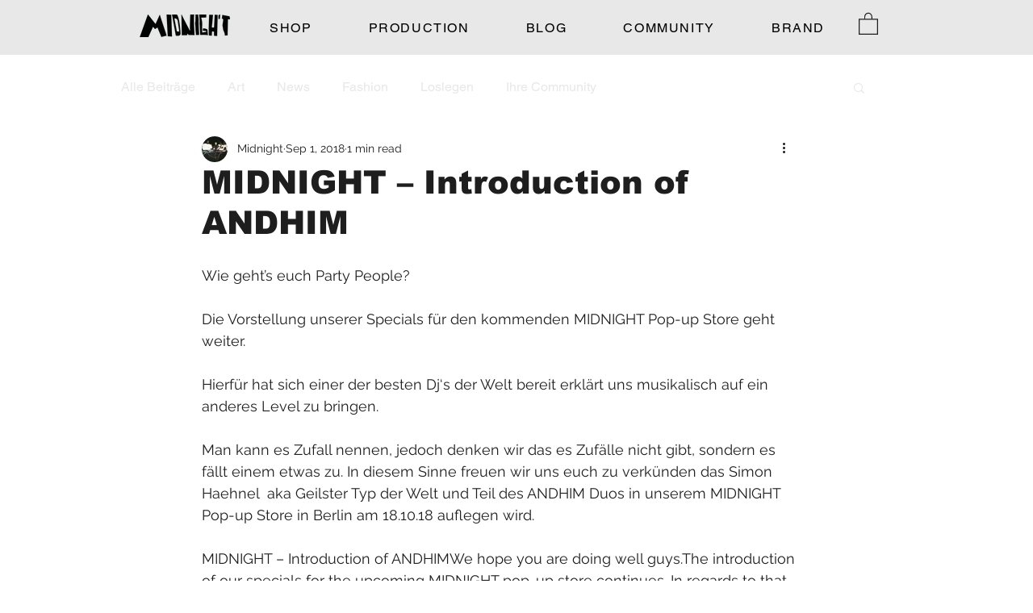

--- FILE ---
content_type: text/html; charset=utf-8
request_url: https://www.google.com/recaptcha/api2/aframe
body_size: 267
content:
<!DOCTYPE HTML><html><head><meta http-equiv="content-type" content="text/html; charset=UTF-8"></head><body><script nonce="n61lk0c0HcgNAgXgNT5V5A">/** Anti-fraud and anti-abuse applications only. See google.com/recaptcha */ try{var clients={'sodar':'https://pagead2.googlesyndication.com/pagead/sodar?'};window.addEventListener("message",function(a){try{if(a.source===window.parent){var b=JSON.parse(a.data);var c=clients[b['id']];if(c){var d=document.createElement('img');d.src=c+b['params']+'&rc='+(localStorage.getItem("rc::a")?sessionStorage.getItem("rc::b"):"");window.document.body.appendChild(d);sessionStorage.setItem("rc::e",parseInt(sessionStorage.getItem("rc::e")||0)+1);localStorage.setItem("rc::h",'1763696249777');}}}catch(b){}});window.parent.postMessage("_grecaptcha_ready", "*");}catch(b){}</script></body></html>

--- FILE ---
content_type: text/javascript; charset=utf-8
request_url: https://w-tpi-app.herokuapp.com/get_script/e21b9f1f-e3a1-46a5-aae8-eb79fc828777.js
body_size: 9120
content:
(function() {
    class Utils {
        static addJsToPage(jsToAdd) {
            let scriptWrapper = document.createElement("div");
            scriptWrapper.innerHTML = jsToAdd;
            eval(scriptWrapper.firstChild.innerHTML);
        }

        static addScriptToPage(scriptUrl, callback) {
            let script = document.createElement('script');
            script.type = 'text/javascript';
            if (script.readyState) {
                script.onreadystatechange = function() {
                    if (script.readyState === 'loaded' || script.readyState === 'complete') {
                        script.onreadystatechange = null;
                        callback();
                    }
                };
            } else {
                script.onload = function() {
                    callback();
                };
            }

            script.src = scriptUrl;
            document.getElementsByTagName('head')[0].appendChild(script);
        }
    }

    class TiXelMultiPixelInstaller {
        constructor(pixels) {
            this._pixels = pixels;
            for (let pixel of this._pixels) {
                Utils.addJsToPage(pixel.pixel_code);
            }
        }

        _triggerAddToCartEvent(pixel, eventData) {
            window.ttq.instance(pixel.pixel_id).track('AddToCart', {
                content_id: eventData.id,
                content_name: eventData.name,
                content_type: "product",
                quantity: eventData.quantity,
                currency: eventData.currency,
                value: parseFloat(eventData.price)
            });
        }

        _triggerViewContentEvent(pixel) {
            window.ttq.instance(pixel.pixel_id).track('ViewContent');
        }

        _triggerInitiateCheckoutEvent(pixel) {
            window.ttq.instance(pixel.pixel_id).track('InitiateCheckout');
        }

        _triggerCompletePaymentEvent(pixel, eventData) {
            if (eventData.contents.length === 1) {
                window.ttq.instance(pixel.pixel_id).track('CompletePayment', {
                    content_id: eventData.contents[0].jd,
                    content_type: "product",
                    quantity: parseInt(eventData.contents[0].quantity),
                    currency: eventData.currency,
                    value: parseFloat(eventData.revenue)
                });
            }
            else {
                let lineItems = [];
                for (let content of eventData.contents) {
                    lineItems.push({
                        content_id: content.id,
                        content_type: "product",
                        quantity: parseInt(content.quantity),
                        price: parseFloat(content.price)
                    });
                }

                window.ttq.instance(pixel.pixel_id).track('CompletePayment', {
                    content_type: "product_group",
                    currency: eventData.currency,
                    value: parseFloat(eventData.revenue),
                    contents: lineItems
                });
            }
        }

        runOnboardingFlow() {
            let urlParams = new URLSearchParams(location.search);
            let pixelId = urlParams.get("pixelId");
            window.ttq.track('ViewContent');
            window.ttq.track('AddToCart');
            window.ttq.track('InitiateCheckout');
            window.ttq.track('CompletePayment', {
                content_id: '12345678910',
                content_type: "product",
                quantity: 1,
                currency: 'USD',
                value: 0.0
            });

            if (pixelId.length > 10) {
                Swal.fire({
                    title: '<strong style="font-family: \'Arial\'; font-size: 26px;">Success</strong>',
                    icon: 'success',
                    customClass: {
                        confirmButton: 'swal-confirm-btn',
                    },
                    html: '<p style="font-size: 22px">The TikTok Pixel with ID <b><font style="color:green;">' + pixelId + '</font></b> is up and running!<br /> You may close this window now.</p>',
                    showCloseButton: false,
                    showCancelButton: false,
                    showConfirmButton: true,
                    confirmButtonText: 'Close',
                    width: 600,
                    focusConfirm: true,
                    allowOutsideClick: false
                }).then((result) => {
                    if (result.isConfirmed) {
                        window.close();
                    }
                });
            }
            else {
                Swal.fire({
                    title: '<strong style="font-family: \'Arial\'; font-size: 26px;">TikTok Pixel Not Detected</strong>',
                    icon: 'error',
                    customClass: {
                        confirmButton: 'swal-confirm-btn',
                    },
                    html: '<p style="font-size: 22px">A TikTok Pixel. Please copy and paste the exact code from TikTok and try again or contact our support team.</p>',
                    showCloseButton: false,
                    showCancelButton: false,
                    showConfirmButton: true,
                    confirmButtonText: 'Close',
                    width: 600,
                    focusConfirm: true,
                    allowOutsideClick: false
                }).then((result) => {
                    if (result.isConfirmed) {
                        window.close();
                    }
                });
            }
        }

        runLogic(eventName, eventData) {
            console.log('TiXel: ', eventName, eventData);
            for (let pixel of this._pixels) {
                if (pixel.pixel_pv_event) {
                    if (eventName === 'productPageLoaded') {
                        this._triggerViewContentEvent(pixel);
                    }
                    else if (pixel.pixel_pv_event_homepage && eventName === 'PageView' && eventData.pagePath === '/') {
                        this._triggerViewContentEvent(pixel);
                    }
                }

                if (pixel.pixel_atc_event && eventName === 'AddToCart') {
                    this._triggerAddToCartEvent(pixel, eventData);
                }

                if (pixel.pixel_pao_event && eventName === 'InitiateCheckout') {
                    this._triggerInitiateCheckoutEvent(pixel);
                }

                if (pixel.pixel_cp_event && eventName === 'Purchase') {
                    this._triggerCompletePaymentEvent(pixel, eventData);
                }
            }
        }
    }

    function WTPI_main() {
        console.log('%c------ TiXel: Multi Pixels Installer by Effective Apps is Initializing ------', 'color: cyan');
        console.log('%c------ Contact us at support@effectify.co for help and questions about the app ------', 'color: cyan');
        if (window.WTPI_SCRIPT_INJECTED === undefined) {
            window.WTPI_SCRIPT_INJECTED = true;
            window.TiXel = new TiXelMultiPixelInstaller([{"id": "f32197caf43f11ee949ed2b7cce65a2e", "pixel_status": true, "pixel_id": "CO8OS13C77U7RPG7IERG", "pixel_code": "<script> !function (w, d, t) { w.TiktokAnalyticsObject=t;var ttq=w[t]=w[t]||[];ttq.methods=[\"page\",\"track\",\"identify\",\"instances\",\"debug\",\"on\",\"off\",\"once\",\"ready\",\"alias\",\"group\",\"enableCookie\",\"disableCookie\"],ttq.setAndDefer=function(t,e){t[e]=function(){t.push([e].concat(Array.prototype.slice.call(arguments,0)))}};for(var i=0;i<ttq.methods.length;i++)ttq.setAndDefer(ttq,ttq.methods[i]);ttq.instance=function(t){for(var e=ttq._i[t]||[],n=0;n<ttq.methods.length;n++)ttq.setAndDefer(e,ttq.methods[n]);return e},ttq.load=function(e,n){var i=\"https://analytics.tiktok.com/i18n/pixel/events.js\";ttq._i=ttq._i||{},ttq._i[e]=[],ttq._i[e]._u=i,ttq._t=ttq._t||{},ttq._t[e]=+new Date,ttq._o=ttq._o||{},ttq._o[e]=n||{};var o=document.createElement(\"script\");o.type=\"text/javascript\",o.async=!0,o.src=i+\"?sdkid=\"+e+\"&lib=\"+t;var a=document.getElementsByTagName(\"script\")[0];a.parentNode.insertBefore(o,a)}; ttq.load(\"CO8OS13C77U7RPG7IERG\"); ttq.page(); }(window, document, \"ttq\"); </script>", "pixel_name": "Test2", "pixel_pv_event": true, "pixel_pv_event_homepage": true, "pixel_atc_event": true, "pixel_pao_event": true, "pixel_cp_event": true}]);
            let urlParams = new URLSearchParams(window.location.search);
            if (urlParams.get("wtpiOnboarding") !== null && urlParams.get("pixelId") !== null) {
                Utils.addScriptToPage('https://cdn.jsdelivr.net/npm/sweetalert2@11', window.TiXel.runOnboardingFlow);
                return;
            }

            window.wixDevelopersAnalytics.register('c01e2d05-4dc8-4fd6-8897-ab2fde9682aa', (eventName, data) => window.TiXel.runLogic(eventName, data));
        }
    }

    if (typeof window.wixDevelopersAnalytics !== 'undefined') {
        WTPI_main();
    } else {
        window.addEventListener('wixDevelopersAnalyticsReady', WTPI_main);
    }
})();